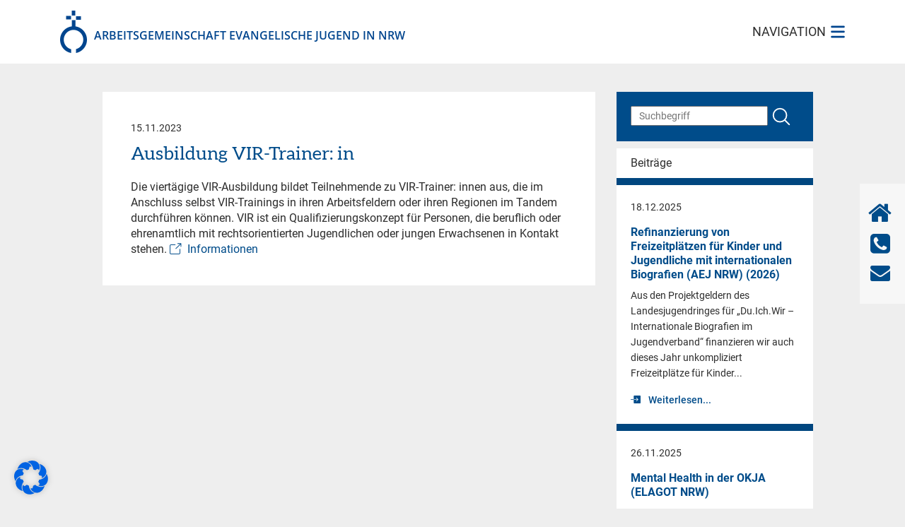

--- FILE ---
content_type: text/html; charset=UTF-8
request_url: https://www.aej-nrw.de/2023/11/15/ausbildung-vir-trainer-in/
body_size: 15325
content:
<!DOCTYPE html><html lang="de" class="no-js"><head><meta charset="UTF-8"><meta name="viewport" content="width=device-width, initial-scale=1"><link rel="profile" href="http://gmpg.org/xfn/11"><link rel="pingback" href="https://www.aej-nrw.de/xmlrpc.php"><meta name='robots' content='index, follow, max-image-preview:large, max-snippet:-1, max-video-preview:-1' /><title>Ausbildung VIR-Trainer: in - Arbeitsgemeinschaft Evangelische Jugend in NRW</title><link rel="canonical" href="https://www.aej-nrw.de/2023/11/15/ausbildung-vir-trainer-in/" /><meta property="og:locale" content="de_DE" /><meta property="og:type" content="article" /><meta property="og:title" content="Ausbildung VIR-Trainer: in - Arbeitsgemeinschaft Evangelische Jugend in NRW" /><meta property="og:url" content="https://www.aej-nrw.de/2023/11/15/ausbildung-vir-trainer-in/" /><meta property="og:site_name" content="Arbeitsgemeinschaft Evangelische Jugend in NRW" /><meta property="article:published_time" content="2023-11-15T13:13:27+00:00" /><meta name="author" content="peter.bednarz" /><meta name="twitter:card" content="summary_large_image" /><meta name="twitter:label1" content="Verfasst von" /><meta name="twitter:data1" content="peter.bednarz" /> <script type="application/ld+json" class="yoast-schema-graph">{"@context":"https://schema.org","@graph":[{"@type":"Article","@id":"https://www.aej-nrw.de/2023/11/15/ausbildung-vir-trainer-in/#article","isPartOf":{"@id":"https://www.aej-nrw.de/2023/11/15/ausbildung-vir-trainer-in/"},"author":{"name":"peter.bednarz","@id":"https://www.aej-nrw.de/#/schema/person/c1eceee46801d8f359d63cb4c8660acb"},"headline":"Ausbildung VIR-Trainer: in","datePublished":"2023-11-15T13:13:27+00:00","mainEntityOfPage":{"@id":"https://www.aej-nrw.de/2023/11/15/ausbildung-vir-trainer-in/"},"wordCount":3,"commentCount":0,"articleSection":["Qualifikation","Termine"],"inLanguage":"de","potentialAction":[{"@type":"CommentAction","name":"Comment","target":["https://www.aej-nrw.de/2023/11/15/ausbildung-vir-trainer-in/#respond"]}]},{"@type":"WebPage","@id":"https://www.aej-nrw.de/2023/11/15/ausbildung-vir-trainer-in/","url":"https://www.aej-nrw.de/2023/11/15/ausbildung-vir-trainer-in/","name":"Ausbildung VIR-Trainer: in - Arbeitsgemeinschaft Evangelische Jugend in NRW","isPartOf":{"@id":"https://www.aej-nrw.de/#website"},"datePublished":"2023-11-15T13:13:27+00:00","author":{"@id":"https://www.aej-nrw.de/#/schema/person/c1eceee46801d8f359d63cb4c8660acb"},"breadcrumb":{"@id":"https://www.aej-nrw.de/2023/11/15/ausbildung-vir-trainer-in/#breadcrumb"},"inLanguage":"de","potentialAction":[{"@type":"ReadAction","target":["https://www.aej-nrw.de/2023/11/15/ausbildung-vir-trainer-in/"]}]},{"@type":"BreadcrumbList","@id":"https://www.aej-nrw.de/2023/11/15/ausbildung-vir-trainer-in/#breadcrumb","itemListElement":[{"@type":"ListItem","position":1,"name":"Startseite","item":"https://www.aej-nrw.de/"},{"@type":"ListItem","position":2,"name":"Blog","item":"https://www.aej-nrw.de/blog/"},{"@type":"ListItem","position":3,"name":"Ausbildung VIR-Trainer: in"}]},{"@type":"WebSite","@id":"https://www.aej-nrw.de/#website","url":"https://www.aej-nrw.de/","name":"Arbeitsgemeinschaft Evangelische Jugend in NRW","description":"","potentialAction":[{"@type":"SearchAction","target":{"@type":"EntryPoint","urlTemplate":"https://www.aej-nrw.de/?s={search_term_string}"},"query-input":{"@type":"PropertyValueSpecification","valueRequired":true,"valueName":"search_term_string"}}],"inLanguage":"de"},{"@type":"Person","@id":"https://www.aej-nrw.de/#/schema/person/c1eceee46801d8f359d63cb4c8660acb","name":"peter.bednarz","image":{"@type":"ImageObject","inLanguage":"de","@id":"https://www.aej-nrw.de/#/schema/person/image/","url":"https://secure.gravatar.com/avatar/dc882d1786aa10b4cbe3d85f869fa3d89b0e376640681de68a477909ee16bc28?s=96&d=mm&r=g","contentUrl":"https://secure.gravatar.com/avatar/dc882d1786aa10b4cbe3d85f869fa3d89b0e376640681de68a477909ee16bc28?s=96&d=mm&r=g","caption":"peter.bednarz"},"url":"https://www.aej-nrw.de/author/peter-bednarz/"}]}</script> <link rel='dns-prefetch' href='//www.aej-nrw.de' /><link rel="alternate" type="application/rss+xml" title="Arbeitsgemeinschaft Evangelische Jugend in NRW &raquo; Ausbildung VIR-Trainer: in-Kommentar-Feed" href="https://www.aej-nrw.de/2023/11/15/ausbildung-vir-trainer-in/feed/" /><link rel="alternate" title="oEmbed (JSON)" type="application/json+oembed" href="https://www.aej-nrw.de/wp-json/oembed/1.0/embed?url=https%3A%2F%2Fwww.aej-nrw.de%2F2023%2F11%2F15%2Fausbildung-vir-trainer-in%2F" /><link rel="alternate" title="oEmbed (XML)" type="text/xml+oembed" href="https://www.aej-nrw.de/wp-json/oembed/1.0/embed?url=https%3A%2F%2Fwww.aej-nrw.de%2F2023%2F11%2F15%2Fausbildung-vir-trainer-in%2F&#038;format=xml" /><style>.lazyload,
			.lazyloading {
				max-width: 100%;
			}</style><style id='wp-img-auto-sizes-contain-inline-css' type='text/css'>img:is([sizes=auto i],[sizes^="auto," i]){contain-intrinsic-size:3000px 1500px}
/*# sourceURL=wp-img-auto-sizes-contain-inline-css */</style><style id='wp-block-library-inline-css' type='text/css'>:root{--wp-block-synced-color:#7a00df;--wp-block-synced-color--rgb:122,0,223;--wp-bound-block-color:var(--wp-block-synced-color);--wp-editor-canvas-background:#ddd;--wp-admin-theme-color:#007cba;--wp-admin-theme-color--rgb:0,124,186;--wp-admin-theme-color-darker-10:#006ba1;--wp-admin-theme-color-darker-10--rgb:0,107,160.5;--wp-admin-theme-color-darker-20:#005a87;--wp-admin-theme-color-darker-20--rgb:0,90,135;--wp-admin-border-width-focus:2px}@media (min-resolution:192dpi){:root{--wp-admin-border-width-focus:1.5px}}.wp-element-button{cursor:pointer}:root .has-very-light-gray-background-color{background-color:#eee}:root .has-very-dark-gray-background-color{background-color:#313131}:root .has-very-light-gray-color{color:#eee}:root .has-very-dark-gray-color{color:#313131}:root .has-vivid-green-cyan-to-vivid-cyan-blue-gradient-background{background:linear-gradient(135deg,#00d084,#0693e3)}:root .has-purple-crush-gradient-background{background:linear-gradient(135deg,#34e2e4,#4721fb 50%,#ab1dfe)}:root .has-hazy-dawn-gradient-background{background:linear-gradient(135deg,#faaca8,#dad0ec)}:root .has-subdued-olive-gradient-background{background:linear-gradient(135deg,#fafae1,#67a671)}:root .has-atomic-cream-gradient-background{background:linear-gradient(135deg,#fdd79a,#004a59)}:root .has-nightshade-gradient-background{background:linear-gradient(135deg,#330968,#31cdcf)}:root .has-midnight-gradient-background{background:linear-gradient(135deg,#020381,#2874fc)}:root{--wp--preset--font-size--normal:16px;--wp--preset--font-size--huge:42px}.has-regular-font-size{font-size:1em}.has-larger-font-size{font-size:2.625em}.has-normal-font-size{font-size:var(--wp--preset--font-size--normal)}.has-huge-font-size{font-size:var(--wp--preset--font-size--huge)}.has-text-align-center{text-align:center}.has-text-align-left{text-align:left}.has-text-align-right{text-align:right}.has-fit-text{white-space:nowrap!important}#end-resizable-editor-section{display:none}.aligncenter{clear:both}.items-justified-left{justify-content:flex-start}.items-justified-center{justify-content:center}.items-justified-right{justify-content:flex-end}.items-justified-space-between{justify-content:space-between}.screen-reader-text{border:0;clip-path:inset(50%);height:1px;margin:-1px;overflow:hidden;padding:0;position:absolute;width:1px;word-wrap:normal!important}.screen-reader-text:focus{background-color:#ddd;clip-path:none;color:#444;display:block;font-size:1em;height:auto;left:5px;line-height:normal;padding:15px 23px 14px;text-decoration:none;top:5px;width:auto;z-index:100000}html :where(.has-border-color){border-style:solid}html :where([style*=border-top-color]){border-top-style:solid}html :where([style*=border-right-color]){border-right-style:solid}html :where([style*=border-bottom-color]){border-bottom-style:solid}html :where([style*=border-left-color]){border-left-style:solid}html :where([style*=border-width]){border-style:solid}html :where([style*=border-top-width]){border-top-style:solid}html :where([style*=border-right-width]){border-right-style:solid}html :where([style*=border-bottom-width]){border-bottom-style:solid}html :where([style*=border-left-width]){border-left-style:solid}html :where(img[class*=wp-image-]){height:auto;max-width:100%}:where(figure){margin:0 0 1em}html :where(.is-position-sticky){--wp-admin--admin-bar--position-offset:var(--wp-admin--admin-bar--height,0px)}@media screen and (max-width:600px){html :where(.is-position-sticky){--wp-admin--admin-bar--position-offset:0px}}

/*# sourceURL=wp-block-library-inline-css */</style><style id='global-styles-inline-css' type='text/css'>:root{--wp--preset--aspect-ratio--square: 1;--wp--preset--aspect-ratio--4-3: 4/3;--wp--preset--aspect-ratio--3-4: 3/4;--wp--preset--aspect-ratio--3-2: 3/2;--wp--preset--aspect-ratio--2-3: 2/3;--wp--preset--aspect-ratio--16-9: 16/9;--wp--preset--aspect-ratio--9-16: 9/16;--wp--preset--color--black: #000000;--wp--preset--color--cyan-bluish-gray: #abb8c3;--wp--preset--color--white: #ffffff;--wp--preset--color--pale-pink: #f78da7;--wp--preset--color--vivid-red: #cf2e2e;--wp--preset--color--luminous-vivid-orange: #ff6900;--wp--preset--color--luminous-vivid-amber: #fcb900;--wp--preset--color--light-green-cyan: #7bdcb5;--wp--preset--color--vivid-green-cyan: #00d084;--wp--preset--color--pale-cyan-blue: #8ed1fc;--wp--preset--color--vivid-cyan-blue: #0693e3;--wp--preset--color--vivid-purple: #9b51e0;--wp--preset--gradient--vivid-cyan-blue-to-vivid-purple: linear-gradient(135deg,rgb(6,147,227) 0%,rgb(155,81,224) 100%);--wp--preset--gradient--light-green-cyan-to-vivid-green-cyan: linear-gradient(135deg,rgb(122,220,180) 0%,rgb(0,208,130) 100%);--wp--preset--gradient--luminous-vivid-amber-to-luminous-vivid-orange: linear-gradient(135deg,rgb(252,185,0) 0%,rgb(255,105,0) 100%);--wp--preset--gradient--luminous-vivid-orange-to-vivid-red: linear-gradient(135deg,rgb(255,105,0) 0%,rgb(207,46,46) 100%);--wp--preset--gradient--very-light-gray-to-cyan-bluish-gray: linear-gradient(135deg,rgb(238,238,238) 0%,rgb(169,184,195) 100%);--wp--preset--gradient--cool-to-warm-spectrum: linear-gradient(135deg,rgb(74,234,220) 0%,rgb(151,120,209) 20%,rgb(207,42,186) 40%,rgb(238,44,130) 60%,rgb(251,105,98) 80%,rgb(254,248,76) 100%);--wp--preset--gradient--blush-light-purple: linear-gradient(135deg,rgb(255,206,236) 0%,rgb(152,150,240) 100%);--wp--preset--gradient--blush-bordeaux: linear-gradient(135deg,rgb(254,205,165) 0%,rgb(254,45,45) 50%,rgb(107,0,62) 100%);--wp--preset--gradient--luminous-dusk: linear-gradient(135deg,rgb(255,203,112) 0%,rgb(199,81,192) 50%,rgb(65,88,208) 100%);--wp--preset--gradient--pale-ocean: linear-gradient(135deg,rgb(255,245,203) 0%,rgb(182,227,212) 50%,rgb(51,167,181) 100%);--wp--preset--gradient--electric-grass: linear-gradient(135deg,rgb(202,248,128) 0%,rgb(113,206,126) 100%);--wp--preset--gradient--midnight: linear-gradient(135deg,rgb(2,3,129) 0%,rgb(40,116,252) 100%);--wp--preset--font-size--small: 13px;--wp--preset--font-size--medium: 20px;--wp--preset--font-size--large: 36px;--wp--preset--font-size--x-large: 42px;--wp--preset--spacing--20: 0.44rem;--wp--preset--spacing--30: 0.67rem;--wp--preset--spacing--40: 1rem;--wp--preset--spacing--50: 1.5rem;--wp--preset--spacing--60: 2.25rem;--wp--preset--spacing--70: 3.38rem;--wp--preset--spacing--80: 5.06rem;--wp--preset--shadow--natural: 6px 6px 9px rgba(0, 0, 0, 0.2);--wp--preset--shadow--deep: 12px 12px 50px rgba(0, 0, 0, 0.4);--wp--preset--shadow--sharp: 6px 6px 0px rgba(0, 0, 0, 0.2);--wp--preset--shadow--outlined: 6px 6px 0px -3px rgb(255, 255, 255), 6px 6px rgb(0, 0, 0);--wp--preset--shadow--crisp: 6px 6px 0px rgb(0, 0, 0);}:where(.is-layout-flex){gap: 0.5em;}:where(.is-layout-grid){gap: 0.5em;}body .is-layout-flex{display: flex;}.is-layout-flex{flex-wrap: wrap;align-items: center;}.is-layout-flex > :is(*, div){margin: 0;}body .is-layout-grid{display: grid;}.is-layout-grid > :is(*, div){margin: 0;}:where(.wp-block-columns.is-layout-flex){gap: 2em;}:where(.wp-block-columns.is-layout-grid){gap: 2em;}:where(.wp-block-post-template.is-layout-flex){gap: 1.25em;}:where(.wp-block-post-template.is-layout-grid){gap: 1.25em;}.has-black-color{color: var(--wp--preset--color--black) !important;}.has-cyan-bluish-gray-color{color: var(--wp--preset--color--cyan-bluish-gray) !important;}.has-white-color{color: var(--wp--preset--color--white) !important;}.has-pale-pink-color{color: var(--wp--preset--color--pale-pink) !important;}.has-vivid-red-color{color: var(--wp--preset--color--vivid-red) !important;}.has-luminous-vivid-orange-color{color: var(--wp--preset--color--luminous-vivid-orange) !important;}.has-luminous-vivid-amber-color{color: var(--wp--preset--color--luminous-vivid-amber) !important;}.has-light-green-cyan-color{color: var(--wp--preset--color--light-green-cyan) !important;}.has-vivid-green-cyan-color{color: var(--wp--preset--color--vivid-green-cyan) !important;}.has-pale-cyan-blue-color{color: var(--wp--preset--color--pale-cyan-blue) !important;}.has-vivid-cyan-blue-color{color: var(--wp--preset--color--vivid-cyan-blue) !important;}.has-vivid-purple-color{color: var(--wp--preset--color--vivid-purple) !important;}.has-black-background-color{background-color: var(--wp--preset--color--black) !important;}.has-cyan-bluish-gray-background-color{background-color: var(--wp--preset--color--cyan-bluish-gray) !important;}.has-white-background-color{background-color: var(--wp--preset--color--white) !important;}.has-pale-pink-background-color{background-color: var(--wp--preset--color--pale-pink) !important;}.has-vivid-red-background-color{background-color: var(--wp--preset--color--vivid-red) !important;}.has-luminous-vivid-orange-background-color{background-color: var(--wp--preset--color--luminous-vivid-orange) !important;}.has-luminous-vivid-amber-background-color{background-color: var(--wp--preset--color--luminous-vivid-amber) !important;}.has-light-green-cyan-background-color{background-color: var(--wp--preset--color--light-green-cyan) !important;}.has-vivid-green-cyan-background-color{background-color: var(--wp--preset--color--vivid-green-cyan) !important;}.has-pale-cyan-blue-background-color{background-color: var(--wp--preset--color--pale-cyan-blue) !important;}.has-vivid-cyan-blue-background-color{background-color: var(--wp--preset--color--vivid-cyan-blue) !important;}.has-vivid-purple-background-color{background-color: var(--wp--preset--color--vivid-purple) !important;}.has-black-border-color{border-color: var(--wp--preset--color--black) !important;}.has-cyan-bluish-gray-border-color{border-color: var(--wp--preset--color--cyan-bluish-gray) !important;}.has-white-border-color{border-color: var(--wp--preset--color--white) !important;}.has-pale-pink-border-color{border-color: var(--wp--preset--color--pale-pink) !important;}.has-vivid-red-border-color{border-color: var(--wp--preset--color--vivid-red) !important;}.has-luminous-vivid-orange-border-color{border-color: var(--wp--preset--color--luminous-vivid-orange) !important;}.has-luminous-vivid-amber-border-color{border-color: var(--wp--preset--color--luminous-vivid-amber) !important;}.has-light-green-cyan-border-color{border-color: var(--wp--preset--color--light-green-cyan) !important;}.has-vivid-green-cyan-border-color{border-color: var(--wp--preset--color--vivid-green-cyan) !important;}.has-pale-cyan-blue-border-color{border-color: var(--wp--preset--color--pale-cyan-blue) !important;}.has-vivid-cyan-blue-border-color{border-color: var(--wp--preset--color--vivid-cyan-blue) !important;}.has-vivid-purple-border-color{border-color: var(--wp--preset--color--vivid-purple) !important;}.has-vivid-cyan-blue-to-vivid-purple-gradient-background{background: var(--wp--preset--gradient--vivid-cyan-blue-to-vivid-purple) !important;}.has-light-green-cyan-to-vivid-green-cyan-gradient-background{background: var(--wp--preset--gradient--light-green-cyan-to-vivid-green-cyan) !important;}.has-luminous-vivid-amber-to-luminous-vivid-orange-gradient-background{background: var(--wp--preset--gradient--luminous-vivid-amber-to-luminous-vivid-orange) !important;}.has-luminous-vivid-orange-to-vivid-red-gradient-background{background: var(--wp--preset--gradient--luminous-vivid-orange-to-vivid-red) !important;}.has-very-light-gray-to-cyan-bluish-gray-gradient-background{background: var(--wp--preset--gradient--very-light-gray-to-cyan-bluish-gray) !important;}.has-cool-to-warm-spectrum-gradient-background{background: var(--wp--preset--gradient--cool-to-warm-spectrum) !important;}.has-blush-light-purple-gradient-background{background: var(--wp--preset--gradient--blush-light-purple) !important;}.has-blush-bordeaux-gradient-background{background: var(--wp--preset--gradient--blush-bordeaux) !important;}.has-luminous-dusk-gradient-background{background: var(--wp--preset--gradient--luminous-dusk) !important;}.has-pale-ocean-gradient-background{background: var(--wp--preset--gradient--pale-ocean) !important;}.has-electric-grass-gradient-background{background: var(--wp--preset--gradient--electric-grass) !important;}.has-midnight-gradient-background{background: var(--wp--preset--gradient--midnight) !important;}.has-small-font-size{font-size: var(--wp--preset--font-size--small) !important;}.has-medium-font-size{font-size: var(--wp--preset--font-size--medium) !important;}.has-large-font-size{font-size: var(--wp--preset--font-size--large) !important;}.has-x-large-font-size{font-size: var(--wp--preset--font-size--x-large) !important;}
/*# sourceURL=global-styles-inline-css */</style><style id='classic-theme-styles-inline-css' type='text/css'>/*! This file is auto-generated */
.wp-block-button__link{color:#fff;background-color:#32373c;border-radius:9999px;box-shadow:none;text-decoration:none;padding:calc(.667em + 2px) calc(1.333em + 2px);font-size:1.125em}.wp-block-file__button{background:#32373c;color:#fff;text-decoration:none}
/*# sourceURL=/wp-includes/css/classic-themes.min.css */</style><link rel='stylesheet' id='contact-form-7-css' href='https://www.aej-nrw.de/wp-content/cache/autoptimize/css/autoptimize_single_64ac31699f5326cb3c76122498b76f66.css?ver=6.1.4' type='text/css' media='all' /><link rel='stylesheet' id='bootstrap-css' href='https://www.aej-nrw.de/wp-content/cache/autoptimize/css/autoptimize_single_7cc40c199d128af6b01e74a28c5900b0.css?ver=6.9' type='text/css' media='all' /><link rel='stylesheet' id='ResponsiveSlides-css' href='https://www.aej-nrw.de/wp-content/cache/autoptimize/css/autoptimize_single_4a57a706eeee23f599c06b8cc75e984b.css?ver=6.9' type='text/css' media='all' /><link rel='stylesheet' id='swiper-css' href='https://www.aej-nrw.de/wp-content/themes/jaej/css/swiper.min.css?ver=6.9' type='text/css' media='all' /><link rel='stylesheet' id='style-css' href='https://www.aej-nrw.de/wp-content/cache/autoptimize/css/autoptimize_single_c5c8973930b7b38c2812e874bfd5b9b0.css?ver=1.25' type='text/css' media='all' /><link rel='stylesheet' id='borlabs-cookie-css' href='https://www.aej-nrw.de/wp-content/cache/autoptimize/css/autoptimize_single_9f81dc96c7754ca0009f3bf7f482a19c.css?ver=2.3.6-25' type='text/css' media='all' /> <script type="text/javascript" src="https://www.aej-nrw.de/wp-includes/js/jquery/jquery.min.js?ver=3.7.1" id="jquery-core-js"></script> <script defer type="text/javascript" src="https://www.aej-nrw.de/wp-includes/js/jquery/jquery-migrate.min.js?ver=3.4.1" id="jquery-migrate-js"></script> <link rel="https://api.w.org/" href="https://www.aej-nrw.de/wp-json/" /><link rel="alternate" title="JSON" type="application/json" href="https://www.aej-nrw.de/wp-json/wp/v2/posts/5797" /><link rel="EditURI" type="application/rsd+xml" title="RSD" href="https://www.aej-nrw.de/xmlrpc.php?rsd" /><meta name="generator" content="WordPress 6.9" /><link rel='shortlink' href='https://www.aej-nrw.de/?p=5797' /> <script defer src="[data-uri]"></script> <style>.no-js img.lazyload {
				display: none;
			}

			figure.wp-block-image img.lazyloading {
				min-width: 150px;
			}

			.lazyload,
			.lazyloading {
				--smush-placeholder-width: 100px;
				--smush-placeholder-aspect-ratio: 1/1;
				width: var(--smush-image-width, var(--smush-placeholder-width)) !important;
				aspect-ratio: var(--smush-image-aspect-ratio, var(--smush-placeholder-aspect-ratio)) !important;
			}

						.lazyload, .lazyloading {
				opacity: 0;
			}

			.lazyloaded {
				opacity: 1;
				transition: opacity 400ms;
				transition-delay: 0ms;
			}</style><style type="text/css" id="wp-custom-css">// Entfernt inline 'onclick' aus Links im Beitragstext und setzt target+rel sicher
add_filter('the_content', function ($content) {
    if (is_admin()) return $content;
    libxml_use_internal_errors(true);
    $dom = new DOMDocument();
    $dom->loadHTML('' . $content, LIBXML_HTML_NOIMPLIED | LIBXML_HTML_NODEFDTD);
    foreach ($dom->getElementsByTagName('a') as $a) {
        $href = $a->getAttribute('href');
        if (!$href || strpos($href, 'javascript:') === 0 || strpos($href, '#') === 0 ||
            strpos($href, 'mailto:') === 0 || strpos($href, 'tel:') === 0) {
            continue;
        }
        // Inline-Handler entfernen
        if ($a->hasAttribute('onclick')) $a->removeAttribute('onclick');

        // Sicheres Öffnen im neuen Tab
        $a->setAttribute('target', '_blank');
        $existingRel = trim($a->getAttribute('rel'));
        $rels = array_unique(array_filter(array_merge(
          $existingRel ? preg_split('/\s+/', $existingRel) : [],
          ['noopener','noreferrer']
        )));
        $a->setAttribute('rel', implode(' ', $rels));
    }
    $out = $dom->saveHTML();
    libxml_clear_errors();
    return $out;
}, 20);</style><style>html {
            margin-top: 0 !important;
        }</style></head><body ><div id="page"><header id="main-header"><nav class="container d-flex align-self-center align-items-center justify-content-between"> <a href="/" id="logo" class=""> <img data-src="/wp-content/themes/jaej/images/Logo.png" src="[data-uri]" class="lazyload" style="--smush-placeholder-width: 76px; --smush-placeholder-aspect-ratio: 76/120;"><div> arbeitsgemeinschaft evangelische jugend in nrw</div> </a><div id="showNavBtn"><div class="navigation">navigation</div> <img class="open-btn lazyload" data-src="/wp-content/themes/jaej/images/icons/navi-open.svg" alt="" src="[data-uri]"> <img class="close-btn lazyload" data-src="/wp-content/themes/jaej/images/icons/navi-close.svg" style="display: none" src="[data-uri]"></div></nav></header><section class="page_content has_no_image"><div class="container"><div class="wrapper"><div class="left"><div class="content_block external_links_block blog_content"><div class="date mr-2">15.11.2023</div><h1>Ausbildung VIR-Trainer: in</h1><div>Die viertägige VIR-Ausbildung bildet Teilnehmende zu VIR-Trainer: innen aus, die im Anschluss selbst VIR-Trainings in ihren Arbeitsfeldern oder ihren Regionen im Tandem durchführen können. VIR ist ein Qualifizierungskonzept für Personen, die beruflich oder ehrenamtlich mit rechtsorientierten Jugendlichen oder jungen Erwachsenen in Kontakt stehen. <a href="https://www.vir.nrw.de/">Informationen</a></div></div></div><div class="right sidebar"><div class="block search_block"><form id="searchform" method="get" action="https://www.aej-nrw.de/"><div> <input type="text" class="" name="s" placeholder="Suchbegriff" value=""></div><div class="ml-1"> <svg onclick="jQuery('#searchform').submit();" xmlns="http://www.w3.org/2000/svg" fill="none" viewBox="0 0 24 24" stroke-width="1.5" stroke="white" class="w-6 h-6"> <path stroke-linecap="round" stroke-linejoin="round" d="M21 21l-5.197-5.197m0 0A7.5 7.5 0 105.196 5.196a7.5 7.5 0 0010.607 10.607z" /> </svg></div></form></div><div class="block post_block"><div class="heading">Beiträge</div><div class="blog_post" href="https://www.aej-nrw.de/2025/12/18/refinanzierung-von-freizeitplaetzen-fuer-kinder-und-jugendliche-mit-internationalen-biografien-aej-nrw-2026/"><div class="info"><span class="date mr-2">18.12.2025</span></div><h3><a href="https://www.aej-nrw.de/2025/12/18/refinanzierung-von-freizeitplaetzen-fuer-kinder-und-jugendliche-mit-internationalen-biografien-aej-nrw-2026/">Refinanzierung von Freizeitplätzen für Kinder und Jugendliche mit internationalen Biografien (AEJ NRW) (2026)</a></h3><div class="mb-2"><p> Aus den Projektgeldern des Landesjugendringes für &#8222;Du.Ich.Wir – Internationale Biografien im Jugendverband&#8220; finanzieren wir auch dieses Jahr unkompliziert Freizeitplätze für Kinder...</p></div> <a class="website" href="https://www.aej-nrw.de/2025/12/18/refinanzierung-von-freizeitplaetzen-fuer-kinder-und-jugendliche-mit-internationalen-biografien-aej-nrw-2026/">Weiterlesen...</a></div><div class="blog_post" href="https://www.aej-nrw.de/2025/11/26/mental-health-in-der-okja-elagot-nrw/"><div class="info"><span class="date mr-2">26.11.2025</span></div><h3><a href="https://www.aej-nrw.de/2025/11/26/mental-health-in-der-okja-elagot-nrw/">Mental Health in der OKJA (ELAGOT NRW)</a></h3><div class="mb-2"><p>24.-26. Februar, Wuppertal. Die Welt ist im Schleudergang und wir mittendrin &#8211; Zwischen Belastung und Unterstützung: Seelische Gesundheit in der Offenen Arbeit. Die Fortbildung bietet...</p></div> <a class="website" href="https://www.aej-nrw.de/2025/11/26/mental-health-in-der-okja-elagot-nrw/">Weiterlesen...</a></div><div class="blog_post" href="https://www.aej-nrw.de/2026/01/19/konflikttraining-umgang-mit-gewaltbereiten-jugendlichen-lwl/"><div class="info"><span class="date mr-2">19.01.2026</span></div><h3><a href="https://www.aej-nrw.de/2026/01/19/konflikttraining-umgang-mit-gewaltbereiten-jugendlichen-lwl/">Konflikttraining: Umgang mit gewaltbereiten Jugendlichen (LWL)</a></h3><div class="mb-2"><p>25.-26. Februar, 9:45-16:45 Uhr, Unna. Wartelistenbuchung. Konflikte und aggressives Verhalten von Jugendlichen professionell und deeskalierend bewältigen. Informationen und Anmeldung.
...</p></div> <a class="website" href="https://www.aej-nrw.de/2026/01/19/konflikttraining-umgang-mit-gewaltbereiten-jugendlichen-lwl/">Weiterlesen...</a></div><div class="blog_post" href="https://www.aej-nrw.de/2026/01/19/liberating-structures-afj-ekvw/"><div class="info"><span class="date mr-2">19.01.2026</span></div><h3><a href="https://www.aej-nrw.de/2026/01/19/liberating-structures-afj-ekvw/">Liberating Structures (AfJ EKvW)</a></h3><div class="mb-2"><p>Ab Januar jeden 4. Montag im Monat, 9-10 Uhr, online.  Liberating Structures können helfen Gremien, Teams und Prozesse effektiver und auf Augenhöhe zu gestalten. Informationen und Anmeldung.
...</p></div> <a class="website" href="https://www.aej-nrw.de/2026/01/19/liberating-structures-afj-ekvw/">Weiterlesen...</a></div></div><div class="block archive_block"><div class="heading">Archiv</div><form id="yearSearchForm" method="get" action="https://www.aej-nrw.de/"> <select name="year" id="year"><option value="">Jahr auswählen</option><option value="2022">2022</option><option value="2023">2023</option><option value="2024">2024</option><option value="2025">2025</option><option value="2026">2026</option> </select></form></div> <script defer src="[data-uri]"></script> </div></div></div></section><footer id="main-footer"><div class="container"><div class="row"><div class="col-lg-4"> <a href="/" id="footer_logo" class=""> <img data-src="/wp-content/themes/jaej/images/logo_footer.png" src="[data-uri]" class="lazyload" style="--smush-placeholder-width: 54px; --smush-placeholder-aspect-ratio: 54/86;"><div> arbeitsgemeinschaft<br>evangelische jugend in nrw</div> </a></div><div class="col-md"><div class="menu-footer-1-container"><ul id="menu-footer-1" class="footer-menu-1"><li id="menu-item-134" class="menu-item menu-item-type-post_type menu-item-object-page menu-item-home menu-item-134"><a href="https://www.aej-nrw.de/">Startseite</a></li><li id="menu-item-162" class="menu-item menu-item-type-post_type menu-item-object-page menu-item-162"><a href="https://www.aej-nrw.de/kontakt/">Kontakt</a></li><li id="menu-item-1155" class="menu-item menu-item-type-custom menu-item-object-custom menu-item-1155"><a href="/kontakt/#block_1">Impressum</a></li><li id="menu-item-1156" class="menu-item menu-item-type-custom menu-item-object-custom menu-item-1156"><a href="/kontakt/#block_2">Datenschutz</a></li><li id="menu-item-15329" class="menu-item menu-item-type-post_type menu-item-object-page menu-item-15329"><a href="https://www.aej-nrw.de/schutzkonzept/">Schutzkonzept</a></li></ul></div></div><div class="col-md"><div class="menu-footer-2-container"><ul id="menu-footer-2" class="footer-menu-2"><li id="menu-item-135" class="menu-item menu-item-type-post_type menu-item-object-page menu-item-135"><a href="https://www.aej-nrw.de/themen/partizipation/">Partizipation</a></li><li id="menu-item-136" class="menu-item menu-item-type-post_type menu-item-object-page menu-item-136"><a href="https://www.aej-nrw.de/themen/jugendpolitik/">Jugendpolitik</a></li><li id="menu-item-137" class="menu-item menu-item-type-post_type menu-item-object-page menu-item-137"><a href="https://www.aej-nrw.de/themen/nachhaltigkeit/">Nachhaltigkeit</a></li><li id="menu-item-138" class="menu-item menu-item-type-post_type menu-item-object-page menu-item-138"><a href="https://www.aej-nrw.de/themen/inklusion/">Inklusion</a></li><li id="menu-item-139" class="menu-item menu-item-type-post_type menu-item-object-page menu-item-139"><a href="https://www.aej-nrw.de/themen/politische-bildung/">Politische Bildung</a></li><li id="menu-item-140" class="menu-item menu-item-type-post_type menu-item-object-page menu-item-140"><a href="https://www.aej-nrw.de/themen/freizeiten/">Freizeiten</a></li></ul></div></div><div class="col-md"><div class="menu-footer-3-container"><ul id="menu-footer-3" class="footer-menu-3"><li id="menu-item-143" class="menu-item menu-item-type-post_type menu-item-object-page menu-item-143"><a href="https://www.aej-nrw.de/service/formulare-antraege/">Förderung + Sonderurlaub</a></li><li id="menu-item-142" class="menu-item menu-item-type-post_type menu-item-object-page menu-item-142"><a href="https://www.aej-nrw.de/service/publikationen-beschluesse/">Publikationen + Beschlüsse</a></li><li id="menu-item-141" class="menu-item menu-item-type-post_type menu-item-object-page menu-item-141"><a href="https://www.aej-nrw.de/service/finanzen/">Finanzen</a></li></ul></div></div><div class="col-md"><div class="menu-footer-4-container"><ul id="menu-footer-4" class="footer-menu-4"><li id="menu-item-144" class="menu-item menu-item-type-post_type menu-item-object-page menu-item-144"><a href="https://www.aej-nrw.de/organisation/fachkraefte/">Fachkräfte</a></li><li id="menu-item-145" class="menu-item menu-item-type-post_type menu-item-object-page menu-item-145"><a href="https://www.aej-nrw.de/organisation/wir-ueber-uns/">Über uns</a></li><li id="menu-item-146" class="menu-item menu-item-type-post_type menu-item-object-page menu-item-146"><a href="https://www.aej-nrw.de/organisation/mitglieder/">Mitglieder</a></li><li id="menu-item-147" class="menu-item menu-item-type-post_type menu-item-object-page menu-item-147"><a href="https://www.aej-nrw.de/organisation/strukturen/">Strukturen</a></li></ul></div></div></div></div></footer><div id="sub_footer" style="padding: 30px 0;"><div class="container"><div>Gefördert durch:</div> <img data-src="https://www.aej-nrw.de/wp-content/uploads/2022/11/2022_AK_Kinder-Jugend-Familie-Gleichstellung-Flucht-und-Integration_Farbig_CMYK-min.png" style="--smush-placeholder-width: 300px; --smush-placeholder-aspect-ratio: 300/54;width:300px; max-width:100%" src="[data-uri]" class="lazyload"></div></div><div class="nav_icons"><ul><li> <a href="/"><span class="icon-home"></span></a></li><li> <a href="tel:02114562481"><span class="icon-phone-filled"></span></a></li><li> <a href="mailto:geschaeftsstelle@aej-nrw.de"><span class="icon-mail"></span></a></li></ul></div><div class="nav"><div class="right nav_close"><div class="home mb-3"><a href="/"><i class="fas fa-home" style="font-size: 24px; color: #1E64AC"></i></a></div><div class="row mb-3 mb-md-5"><div class="col-md-4"><div class="heading">Themen</div><div class="menu-themen-menue-container"><ul id="menu-themen-menue" class="header-menu-1"><li id="menu-item-310" class="menu-item menu-item-type-post_type menu-item-object-page menu-item-310"><a href="https://www.aej-nrw.de/themen/partizipation/">Partizipation</a></li><li id="menu-item-311" class="menu-item menu-item-type-post_type menu-item-object-page menu-item-311"><a href="https://www.aej-nrw.de/themen/jugendpolitik/">Jugendpolitik</a></li><li id="menu-item-312" class="menu-item menu-item-type-post_type menu-item-object-page menu-item-312"><a href="https://www.aej-nrw.de/themen/freizeiten/">Freizeiten</a></li><li id="menu-item-313" class="menu-item menu-item-type-post_type menu-item-object-page menu-item-313"><a href="https://www.aej-nrw.de/themen/nachhaltigkeit/">Nachhaltigkeit</a></li><li id="menu-item-314" class="menu-item menu-item-type-post_type menu-item-object-page menu-item-314"><a href="https://www.aej-nrw.de/themen/inklusion/">Inklusion</a></li><li id="menu-item-315" class="menu-item menu-item-type-post_type menu-item-object-page menu-item-315"><a href="https://www.aej-nrw.de/themen/politische-bildung/">Politische Bildung</a></li><li id="menu-item-316" class="menu-item menu-item-type-post_type menu-item-object-page menu-item-316"><a href="https://www.aej-nrw.de/themen/qualifikation/">Qualifikation</a></li><li id="menu-item-317" class="menu-item menu-item-type-post_type menu-item-object-page menu-item-317"><a href="https://www.aej-nrw.de/themen/spiritualitaet/">Spiritualität</a></li><li id="menu-item-318" class="menu-item menu-item-type-post_type menu-item-object-page menu-item-318"><a href="https://www.aej-nrw.de/themen/gender-diversitaet/">Gender/Diversität</a></li><li id="menu-item-319" class="menu-item menu-item-type-post_type menu-item-object-page menu-item-319"><a href="https://www.aej-nrw.de/themen/kinderschutz/">Prävention sexualisierte Gewalt</a></li><li id="menu-item-320" class="menu-item menu-item-type-post_type menu-item-object-page menu-item-320"><a href="https://www.aej-nrw.de/themen/internationale-biografien/">Internationale Biografien</a></li><li id="menu-item-321" class="menu-item menu-item-type-post_type menu-item-object-page menu-item-321"><a href="https://www.aej-nrw.de/themen/jugendarbeit-schule/">Jugendarbeit + Schule</a></li></ul></div></div><div class="col-md-4 mt-3 mt-md-0"><div class="heading">Service</div><div class="menu-service-menue-container"><ul id="menu-service-menue" class="header-menu-2"><li id="menu-item-116" class="menu-item menu-item-type-post_type menu-item-object-page menu-item-116"><a href="https://www.aej-nrw.de/service/formulare-antraege/">Förderung + Sonderurlaub</a></li><li id="menu-item-115" class="menu-item menu-item-type-post_type menu-item-object-page menu-item-115"><a href="https://www.aej-nrw.de/service/publikationen-beschluesse/">Publikationen + Beschlüsse</a></li><li id="menu-item-114" class="menu-item menu-item-type-post_type menu-item-object-page menu-item-114"><a href="https://www.aej-nrw.de/service/finanzen/">Finanzen</a></li></ul></div></div><div class="col-md-4 mt-3 mt-md-0"><div class="heading">Organisation</div><div class="menu-organisation-menue-container"><ul id="menu-organisation-menue" class="header-menu-3"><li id="menu-item-130" class="menu-item menu-item-type-post_type menu-item-object-page menu-item-130"><a href="https://www.aej-nrw.de/organisation/fachkraefte/">Fachkräfte</a></li><li id="menu-item-129" class="menu-item menu-item-type-post_type menu-item-object-page menu-item-129"><a href="https://www.aej-nrw.de/organisation/wir-ueber-uns/">Über uns</a></li><li id="menu-item-128" class="menu-item menu-item-type-post_type menu-item-object-page menu-item-128"><a href="https://www.aej-nrw.de/organisation/mitglieder/">Mitglieder</a></li><li id="menu-item-127" class="menu-item menu-item-type-post_type menu-item-object-page menu-item-127"><a href="https://www.aej-nrw.de/organisation/strukturen/">Strukturen</a></li><li id="menu-item-924" class="menu-item menu-item-type-post_type menu-item-object-page menu-item-924"><a href="https://www.aej-nrw.de/organisation/netzwerke/">Netzwerke</a></li></ul></div></div></div><div class="row mt-3"><div class="col-md-4"><ul class="main_menu"><li><a href="/kontakt">Kontakt</a></li><li><a href="/kontakt/#block_0">Impressum</a></li><li><a href="/kontakt/#block_1">Datenschutz</a></li></ul></div><div class="col-md-8 mt-3 mt-md-0"><div> <a class="email" href="mailto:geschaeftsstelle@aej-nrw.de" style="vertical-align: top">geschaeftsstelle@aej-nrw.de</a></div><div class="mt-1"> <a class="telefon" href="tel:02114562481" style="vertical-align: top">0211 - 4562-481</a></div></div></div></div></div><script type="speculationrules">{"prefetch":[{"source":"document","where":{"and":[{"href_matches":"/*"},{"not":{"href_matches":["/wp-*.php","/wp-admin/*","/wp-content/uploads/*","/wp-content/*","/wp-content/plugins/*","/wp-content/themes/jaej/*","/*\\?(.+)"]}},{"not":{"selector_matches":"a[rel~=\"nofollow\"]"}},{"not":{"selector_matches":".no-prefetch, .no-prefetch a"}}]},"eagerness":"conservative"}]}</script> <div data-nosnippet><script id="BorlabsCookieBoxWrap" type="text/template"><div
    id="BorlabsCookieBox"
    class="BorlabsCookie"
    role="dialog"
    aria-labelledby="CookieBoxTextHeadline"
    aria-describedby="CookieBoxTextDescription"
    aria-modal="true"
>
    <div class="top-center" style="display: none;">
        <div class="_brlbs-box-wrap _brlbs-box-plus-wrap">
            <div class="_brlbs-box _brlbs-box-plus">
                <div class="cookie-box">
                    <div class="container">
                        <div class="_brlbs-flex-center">
                                                            <img
                                    width="32"
                                    height="32"
                                    class="cookie-logo"
                                    src="https://www.aej-nrw.de/wp-content/plugins/borlabs-cookie/assets/images/borlabs-cookie-logo.svg"
                                    srcset="https://www.aej-nrw.de/wp-content/plugins/borlabs-cookie/assets/images/borlabs-cookie-logo.svg, https://www.aej-nrw.de/wp-content/plugins/borlabs-cookie/assets/images/borlabs-cookie-logo.svg 2x"
                                    alt="Datenschutzeinstellungen"
                                    aria-hidden="true"
                                >
                                
                            <span role="heading" aria-level="3" class="_brlbs-h3" id="CookieBoxTextHeadline">Datenschutzeinstellungen</span>
                        </div>
                        <div class="row">
                            <div class="col-md-6 col-12">
                                <p id="CookieBoxTextDescription"><span class="_brlbs-paragraph _brlbs-text-description">Wir benötigen Ihre Zustimmung, bevor Sie unsere Website weiter besuchen können.</span> <span class="_brlbs-paragraph _brlbs-text-confirm-age">Wenn Sie unter 16 Jahre alt sind und Ihre Zustimmung zu freiwilligen Diensten geben möchten, müssen Sie Ihre Erziehungsberechtigten um Erlaubnis bitten.</span> <span class="_brlbs-paragraph _brlbs-text-technology">Wir verwenden Cookies und andere Technologien auf unserer Website. Einige von ihnen sind essenziell, während andere uns helfen, diese Website und Ihre Erfahrung zu verbessern.</span> <span class="_brlbs-paragraph _brlbs-text-personal-data">Personenbezogene Daten können verarbeitet werden (z. B. IP-Adressen), z. B. für personalisierte Anzeigen und Inhalte oder Anzeigen- und Inhaltsmessung.</span> <span class="_brlbs-paragraph _brlbs-text-more-information">Weitere Informationen über die Verwendung Ihrer Daten finden Sie in unserer  <a class="_brlbs-cursor" href="">Datenschutzerklärung</a>.</span> <span class="_brlbs-paragraph _brlbs-text-revoke">Sie können Ihre Auswahl jederzeit unter <a class="_brlbs-cursor" href="#" data-cookie-individual>Einstellungen</a> widerrufen oder anpassen.</span></p>
                            </div>
                            <div class="col-md-6 col-12">

                                                                    <fieldset>
                                        <legend class="sr-only">Datenschutzeinstellungen</legend>
                                        <ul>
                                                                                                <li>
                                                        <label class="_brlbs-checkbox">
                                                            Essenziell                                                            <input
                                                                id="checkbox-essential"
                                                                tabindex="0"
                                                                type="checkbox"
                                                                name="cookieGroup[]"
                                                                value="essential"
                                                                 checked                                                                 disabled                                                                data-borlabs-cookie-checkbox
                                                            >
                                                            <span class="_brlbs-checkbox-indicator"></span>
                                                        </label>
                                                        <p class="_brlbs-service-group-description">Essenzielle Cookies ermöglichen grundlegende Funktionen und sind für die einwandfreie Funktion der Website erforderlich.</p>
                                                    </li>
                                                                                            </ul>
                                    </fieldset>

                                    

                            </div>
                        </div>

                        <div class="row  _brlbs-button-area">
                            <div class="col-md-6 col-12">
                                <p class="_brlbs-accept">
                                    <a
                                        href="#"
                                        tabindex="0"
                                        role="button"
                                        class="_brlbs-btn _brlbs-btn-accept-all _brlbs-cursor"
                                        data-cookie-accept-all
                                    >
                                        Alle akzeptieren                                    </a>
                                </p>
                            </div>
                            <div class="col-md-6 col-12">
                                <p class="_brlbs-accept">
                                    <a
                                        href="#"
                                        tabindex="0"
                                        role="button"
                                        id="CookieBoxSaveButton"
                                        class="_brlbs-btn _brlbs-cursor"
                                        data-cookie-accept
                                    >
                                        Speichern                                    </a>
                                </p>
                            </div>
                            <div class="col-12">
                                                                    <p class="_brlbs-refuse-btn">
                                        <a
                                            class="_brlbs-btn _brlbs-cursor"
                                            href="#"
                                            tabindex="0"
                                            role="button"
                                            data-cookie-refuse
                                        >
                                            Nur essenzielle Cookies akzeptieren                                        </a>
                                    </p>
                                    
                            </div>
                            <div class="col-12">
                                                                <p class="_brlbs-manage-btn">
                                        <a
                                            href="#"
                                            tabindex="0"
                                            role="button"
                                            class="_brlbs-cursor _brlbs-btn"
                                            data-cookie-individual
                                        >
                                            Individuelle Datenschutzeinstellungen                                        </a>
                                    </p>
                                                            </div>

                        </div>

                        <div class="_brlbs-legal row _brlbs-flex-center">
                            

                            <a href="#" class="_brlbs-cursor" tabindex="0" role="button" data-cookie-individual>
                                Cookie-Details                            </a>


                            
                            

                        </div>
                    </div>
                </div>

                <div
    class="cookie-preference"
    aria-hidden="true"
    role="dialog"
    aria-describedby="CookiePrefDescription"
    aria-modal="true"
>
    <div class="container not-visible">
        <div class="row no-gutters">
            <div class="col-12">
                <div class="row no-gutters align-items-top">
                    <div class="col-12">
                        <div class="_brlbs-flex-center">
                                                    <img
                                width="32"
                                height="32"
                                class="cookie-logo"
                                src="https://www.aej-nrw.de/wp-content/plugins/borlabs-cookie/assets/images/borlabs-cookie-logo.svg"
                                srcset="https://www.aej-nrw.de/wp-content/plugins/borlabs-cookie/assets/images/borlabs-cookie-logo.svg, https://www.aej-nrw.de/wp-content/plugins/borlabs-cookie/assets/images/borlabs-cookie-logo.svg 2x"
                                alt="Datenschutzeinstellungen"
                            >
                                                    <span role="heading" aria-level="3" class="_brlbs-h3">Datenschutzeinstellungen</span>
                        </div>

                        <p id="CookiePrefDescription">
                            <span class="_brlbs-paragraph _brlbs-text-confirm-age">Wenn Sie unter 16 Jahre alt sind und Ihre Zustimmung zu freiwilligen Diensten geben möchten, müssen Sie Ihre Erziehungsberechtigten um Erlaubnis bitten.</span> <span class="_brlbs-paragraph _brlbs-text-technology">Wir verwenden Cookies und andere Technologien auf unserer Website. Einige von ihnen sind essenziell, während andere uns helfen, diese Website und Ihre Erfahrung zu verbessern.</span> <span class="_brlbs-paragraph _brlbs-text-personal-data">Personenbezogene Daten können verarbeitet werden (z. B. IP-Adressen), z. B. für personalisierte Anzeigen und Inhalte oder Anzeigen- und Inhaltsmessung.</span> <span class="_brlbs-paragraph _brlbs-text-more-information">Weitere Informationen über die Verwendung Ihrer Daten finden Sie in unserer  <a class="_brlbs-cursor" href="">Datenschutzerklärung</a>.</span> <span class="_brlbs-paragraph _brlbs-text-description">Hier finden Sie eine Übersicht über alle verwendeten Cookies. Sie können Ihre Einwilligung zu ganzen Kategorien geben oder sich weitere Informationen anzeigen lassen und so nur bestimmte Cookies auswählen.</span>                        </p>

                        <div class="row no-gutters align-items-center">
                            <div class="col-12 col-sm-10">
                                <p class="_brlbs-accept">
                                                                            <a
                                            href="#"
                                            class="_brlbs-btn _brlbs-btn-accept-all _brlbs-cursor"
                                            tabindex="0"
                                            role="button"
                                            data-cookie-accept-all
                                        >
                                            Alle akzeptieren                                        </a>
                                        
                                    <a
                                        href="#"
                                        id="CookiePrefSave"
                                        tabindex="0"
                                        role="button"
                                        class="_brlbs-btn _brlbs-cursor"
                                        data-cookie-accept
                                    >
                                        Speichern                                    </a>

                                                                            <a
                                            href="#"
                                            class="_brlbs-btn _brlbs-refuse-btn _brlbs-cursor"
                                            tabindex="0"
                                            role="button"
                                            data-cookie-refuse
                                        >
                                            Nur essenzielle Cookies akzeptieren                                        </a>
                                                                    </p>
                            </div>

                            <div class="col-12 col-sm-2">
                                <p class="_brlbs-refuse">
                                    <a
                                        href="#"
                                        class="_brlbs-cursor"
                                        tabindex="0"
                                        role="button"
                                        data-cookie-back
                                    >
                                        Zurück                                    </a>

                                                                    </p>
                            </div>
                        </div>
                    </div>
                </div>

                <div data-cookie-accordion>
                                            <fieldset>
                            <legend class="sr-only">Datenschutzeinstellungen</legend>

                                                                                                <div class="bcac-item">
                                        <div class="d-flex flex-row">
                                            <label class="w-75">
                                                <span role="heading" aria-level="4" class="_brlbs-h4">Essenziell (1)</span>
                                            </label>

                                            <div class="w-25 text-right">
                                                                                            </div>
                                        </div>

                                        <div class="d-block">
                                            <p>Essenzielle Cookies ermöglichen grundlegende Funktionen und sind für die einwandfreie Funktion der Website erforderlich.</p>

                                            <p class="text-center">
                                                <a
                                                    href="#"
                                                    class="_brlbs-cursor d-block"
                                                    tabindex="0"
                                                    role="button"
                                                    data-cookie-accordion-target="essential"
                                                >
                                                    <span data-cookie-accordion-status="show">
                                                        Cookie-Informationen anzeigen                                                    </span>

                                                    <span data-cookie-accordion-status="hide" class="borlabs-hide">
                                                        Cookie-Informationen ausblenden                                                    </span>
                                                </a>
                                            </p>
                                        </div>

                                        <div
                                            class="borlabs-hide"
                                            data-cookie-accordion-parent="essential"
                                        >
                                                                                            <table>
                                                    
                                                    <tr>
                                                        <th scope="row">Name</th>
                                                        <td>
                                                            <label>
                                                                Borlabs Cookie                                                            </label>
                                                        </td>
                                                    </tr>

                                                    <tr>
                                                        <th scope="row">Anbieter</th>
                                                        <td>Eigentümer dieser Website</td>
                                                    </tr>

                                                                                                            <tr>
                                                            <th scope="row">Zweck</th>
                                                            <td>Speichert die Einstellungen der Besucher, die in der Cookie Box von Borlabs Cookie ausgewählt wurden.</td>
                                                        </tr>
                                                        
                                                    
                                                    
                                                                                                            <tr>
                                                            <th scope="row">Cookie Name</th>
                                                            <td>borlabs-cookie</td>
                                                        </tr>
                                                        
                                                                                                            <tr>
                                                            <th scope="row">Cookie Laufzeit</th>
                                                            <td>1 Jahr</td>
                                                        </tr>
                                                                                                        </table>
                                                                                        </div>
                                    </div>
                                                                                                                                                                                                                                                                                                </fieldset>
                                        </div>

                <div class="d-flex justify-content-between">
                    <p class="_brlbs-branding flex-fill">
                                                    <a
                                href="https://de.borlabs.io/borlabs-cookie/"
                                target="_blank"
                                rel="nofollow noopener noreferrer"
                            >
                                <img src="https://www.aej-nrw.de/wp-content/plugins/borlabs-cookie/assets/images/borlabs-cookie-icon-black.svg" alt="Borlabs Cookie" width="16" height="16">
                                                                 powered by Borlabs Cookie                            </a>
                                                </p>

                    <p class="_brlbs-legal flex-fill">
                        
                        
                                            </p>
                </div>
            </div>
        </div>
    </div>
</div>
            </div>
        </div>
    </div>
</div></script><div id="BorlabsCookieBoxWidget"
 class="bottom-left"
> <a
 href="#"
 class="borlabs-cookie-preference"
 target="_blank"
 title="Cookie Einstellungen öffnen"
 rel="nofollow noopener noreferrer"
 > <svg> <use xlink:href="https://www.aej-nrw.de/wp-content/plugins/borlabs-cookie/assets/images/borlabs-cookie-icon-dynamic.svg#main" /> </svg> </a></div></div><script type="text/javascript" src="https://www.aej-nrw.de/wp-includes/js/dist/hooks.min.js?ver=dd5603f07f9220ed27f1" id="wp-hooks-js"></script> <script type="text/javascript" src="https://www.aej-nrw.de/wp-includes/js/dist/i18n.min.js?ver=c26c3dc7bed366793375" id="wp-i18n-js"></script> <script defer id="wp-i18n-js-after" src="[data-uri]"></script> <script defer type="text/javascript" src="https://www.aej-nrw.de/wp-content/cache/autoptimize/js/autoptimize_single_96e7dc3f0e8559e4a3f3ca40b17ab9c3.js?ver=6.1.4" id="swv-js"></script> <script defer id="contact-form-7-js-translations" src="[data-uri]"></script> <script defer id="contact-form-7-js-before" src="[data-uri]"></script> <script defer type="text/javascript" src="https://www.aej-nrw.de/wp-content/cache/autoptimize/js/autoptimize_single_2912c657d0592cc532dff73d0d2ce7bb.js?ver=6.1.4" id="contact-form-7-js"></script> <script defer type="text/javascript" src="https://www.aej-nrw.de/wp-content/cache/autoptimize/js/autoptimize_single_2385337f1a10c77a74d2e636aea3abe4.js?ver=6.9" id="popper-js"></script> <script defer type="text/javascript" src="https://www.aej-nrw.de/wp-content/cache/autoptimize/js/autoptimize_single_61f338f870fcd0ff46362ef109d28533.js?ver=4.4.1" id="bootstrap-js"></script> <script defer type="text/javascript" src="https://www.aej-nrw.de/wp-content/themes/jaej/js/swiper.min.js?ver=6.9" id="swiper-js"></script> <script defer type="text/javascript" src="https://www.aej-nrw.de/wp-content/themes/jaej/js/responsiveslides.min.js?ver=6.9" id="responsiveslides-js"></script> <script defer type="text/javascript" src="https://www.aej-nrw.de/wp-content/cache/autoptimize/js/autoptimize_single_1dd0ff2ada632777b36b107b21906744.js?ver=1.0.5" id="main-js"></script> <script defer id="smush-lazy-load-js-before" src="[data-uri]"></script> <script defer type="text/javascript" src="https://www.aej-nrw.de/wp-content/plugins/wp-smushit/app/assets/js/smush-lazy-load.min.js?ver=3.23.1" id="smush-lazy-load-js"></script> <script defer id="borlabs-cookie-js-extra" src="[data-uri]"></script> <script defer type="text/javascript" src="https://www.aej-nrw.de/wp-content/plugins/borlabs-cookie/assets/javascript/borlabs-cookie.min.js?ver=2.3.6" id="borlabs-cookie-js"></script> <script defer id="borlabs-cookie-js-after" src="[data-uri]"></script> <link href="https://cdnjs.cloudflare.com/ajax/libs/font-awesome/5.10.2/css/all.min.css" rel="stylesheet" type="text/css"> <script defer src="https://cdnjs.cloudflare.com/ajax/libs/font-awesome/5.10.2/js/all.min.js"></script> <style>.page_content .header{
        background: #004c8a;
    }

    .page_content .show_all_persons_btn{
        color: #004c8a;
    }

    .page_content a{
        color: #004c8a;
    }

    .page_content .links_block .link{
        border-bottom: 1px solid #004c8a;
    }

    h1, .h1{
        color: #004c8a;
    }

    .ansprechpartner{
        border-bottom: 1px solid #004c8a;
    }

    .sidebar .ansprechpartner{
        border-bottom: 5px solid #004c8a;
    }

    .ansprechpartner a.telefon:before, .ansprechpartner a.mobil:before,.ansprechpartner a.email:before,.ansprechpartner a.website:before{
        color: #004c8a;
    }

    .ansprechpartner .name{
        color: #004c8a;
    }

    .sidebar .inhalte_block ul a:before{
        color: #004c8a;
    }

    .sidebar .inhalte_block ul a:hover {
        color: #004c8a;
        transition: 0.4s all;
    }

    .sidebar .links_block a{
        border-bottom: 5px solid #004c8a;
    }

    .ansprechpartner a.telefon:hover, .ansprechpartner a.mobil:hover, .ansprechpartner a.email:hover, .ansprechpartner a.website:hover {
        color: #004c8a;
        transition: 0.4s all;
    }

    #themen .box.active {
        background:  #004c8a;
    }

    .wpcf7-submit {
        background:#004c8a;
    }

    .swiper-galerie .swiper-button-next svg,
    .swiper-galerie .swiper-button-prev svg,
    .swiper-galerie .swiper-button-next:hover svg,
    .swiper-galerie .swiper-button-prev:hover svg
    {
        color: #004c8a;!important;
    }
	
  .nav_icons ul li span{
        color: #004c8a;!important;
    }</style></div></body></html>
<!-- Dynamic page generated in 0.868 seconds. -->
<!-- Cached page generated by WP-Super-Cache on 2026-01-20 20:14:44 -->

<!-- Super Cache dynamic page detected but late init not set. See the readme.txt for further details. -->
<!-- Dynamic Super Cache -->
<!-- Compression = gzip -->